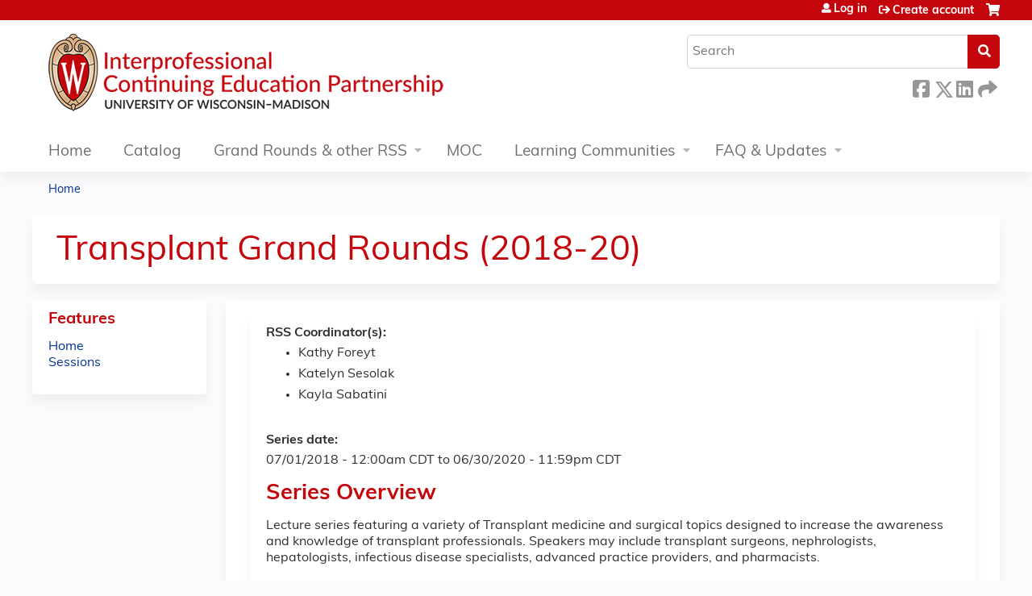

--- FILE ---
content_type: text/html; charset=utf-8
request_url: https://ce.icep.wisc.edu/transplantgrandrounds-fy19-20/series/transplant-grand-rounds-2018-20
body_size: 12307
content:
<!DOCTYPE html>
<!--[if IEMobile 7]><html class="iem7"  lang="en" dir="ltr"><![endif]-->
<!--[if lte IE 6]><html class="lt-ie10 lt-ie9 lt-ie8 lt-ie7"  lang="en" dir="ltr"><![endif]-->
<!--[if (IE 7)&(!IEMobile)]><html class="lt-ie10 lt-ie9 lt-ie8"  lang="en" dir="ltr"><![endif]-->
<!--[if IE 8]><html class="lt-ie10 lt-ie9"  lang="en" dir="ltr"><![endif]-->
<!--[if IE 9]><html class="lt-ie10"  lang="en" dir="ltr"><![endif]-->
<!--[if (gte IE 10)|(gt IEMobile 7)]><!--><html  lang="en" dir="ltr" prefix="content: http://purl.org/rss/1.0/modules/content/ dc: http://purl.org/dc/terms/ foaf: http://xmlns.com/foaf/0.1/ og: http://ogp.me/ns# rdfs: http://www.w3.org/2000/01/rdf-schema# sioc: http://rdfs.org/sioc/ns# sioct: http://rdfs.org/sioc/types# skos: http://www.w3.org/2004/02/skos/core# xsd: http://www.w3.org/2001/XMLSchema#"><!--<![endif]-->

<head>
  <!--[if IE]><![endif]-->
<link rel="dns-prefetch" href="//netdna.bootstrapcdn.com" />
<link rel="preconnect" href="//netdna.bootstrapcdn.com" />
<link rel="dns-prefetch" href="//www.googletagmanager.com" />
<link rel="preconnect" href="//www.googletagmanager.com" />
<link rel="dns-prefetch" href="//kit.fontawesome.com" />
<link rel="preconnect" href="//kit.fontawesome.com" />
<meta charset="utf-8" />
<link rel="shortcut icon" href="https://ce.icep.wisc.edu/sites/default/files/favicon.ico" type="image/vnd.microsoft.icon" />
<meta name="description" content="Series OverviewLecture series featuring a variety of Transplant medicine and surgical topics designed to increase the awareness and knowledge of transplant professionals. Speakers may include transplant surgeons, nephrologists, hepatologists, infectious disease specialists, advanced practice providers, and pharmacists.Target AudienceUW Transplant Staff (MD/RN/NP/PA), Social" />
<meta name="generator" content="Drupal 7 (https://www.drupal.org)" />
<link rel="canonical" href="https://ce.icep.wisc.edu/transplantgrandrounds-fy19-20/series/transplant-grand-rounds-2018-20" />
<link rel="shortlink" href="https://ce.icep.wisc.edu/node/2067" />
  <title>Transplant Grand Rounds (2018-20) | UW–Madison ICEP</title>

      <meta name="MobileOptimized" content="width">
    <meta name="HandheldFriendly" content="true">
    <meta name="viewport" content="width=device-width">
  
  <link type="text/css" rel="stylesheet" href="/sites/default/files/advagg_css/css__YZMmyCjxADNsxWJVyzxskiYBiPsGboww8DDJoAv1iVA__PqGVjSeXe3e-YM4xspxCavDlyydtEB28TRpZPTEwV5I__1pBwz_HTxEW3FT9rwrRX2NnPvBj92sC6BKEvLor1Rmo.css" media="all" />
<link type="text/css" rel="stylesheet" href="/sites/default/files/advagg_css/css__Bqg1SDmp9CAe6XEIkqmrkRsGk0iHTZHCcB95hCAlYnY__pvxzJdEyVw_5TVP2BBc6RFQHZTlmfsgpKtyMTJgxw8o__1pBwz_HTxEW3FT9rwrRX2NnPvBj92sC6BKEvLor1Rmo.css" media="screen" />
<link type="text/css" rel="stylesheet" href="/sites/default/files/advagg_css/css__uiV7BxSuVM2TROlsAjqvAQK8tDZI6v5VPhb1RLcmJeo__FzTFyc75sYKfqVmXcRWE4ZuQjKAZWpAK1NPROQLnrss__1pBwz_HTxEW3FT9rwrRX2NnPvBj92sC6BKEvLor1Rmo.css" media="all" />
<link type="text/css" rel="stylesheet" href="/sites/default/files/advagg_css/css__DJVWsB9CJVs_1IGdy-_cGuq4r6SVVaWbEnbS1U2p6y4__7g40UeM74r8hkrzDC6Hbb7RReIGNu-Jsb5XAbAPKIeA__1pBwz_HTxEW3FT9rwrRX2NnPvBj92sC6BKEvLor1Rmo.css" media="all" />
<link type="text/css" rel="stylesheet" href="//netdna.bootstrapcdn.com/font-awesome/4.0.3/css/font-awesome.min.css" media="all" />
<link type="text/css" rel="stylesheet" href="/sites/default/files/advagg_css/css__9QvAXsiV_0hIBWfUj5RoFzqpMQzUNlSQ-_gcm7Rz2JE__Tsl4bFCpmEn5WuMZT-qwn24B6EFYLeBc8LhjagRG-aY__1pBwz_HTxEW3FT9rwrRX2NnPvBj92sC6BKEvLor1Rmo.css" media="all" />
<link type="text/css" rel="stylesheet" href="/sites/default/files/advagg_css/css__VM44LnsCzHEMdIYxpIhsRTYbEG13V1jU8tBJHzaN1Og__65EgINbnXqvqlRd3aCgCeyz-ndV5PDYFsP0xZPLtcaY__1pBwz_HTxEW3FT9rwrRX2NnPvBj92sC6BKEvLor1Rmo.css" media="all" />
<link type="text/css" rel="stylesheet" href="/sites/default/files/advagg_css/css__DuLYUylDjxGy0e76t2itFhgUj9R9AeaiB5rFoM5Rc8c__uy-eSde8xPYWIYAFlTtXTOLavp_MT9JuX45TfVkSJyg__1pBwz_HTxEW3FT9rwrRX2NnPvBj92sC6BKEvLor1Rmo.css" media="print" />
<link type="text/css" rel="stylesheet" href="/sites/default/files/cpn/global.css?t71s0b" media="all" />
  <script src="/sites/default/files/advagg_js/js__AK-CL86gnIqwE9tzw-7GchyFRsasNF--XZ-i8xZPTig__rQaVI3heYo2BXUV133Ia4mgKj3R-xkDs52mhHfLT3rY__1pBwz_HTxEW3FT9rwrRX2NnPvBj92sC6BKEvLor1Rmo.js"></script>
<script>jQuery.migrateMute=true;jQuery.migrateTrace=false;</script>
<script src="/sites/default/files/advagg_js/js__-kvGcXFGWOaU7VpBvvU02ZjXrh74aVMBI8zWEAJByXE__7UycUSDIuB6lhk7Uq-4cbRUz0B4-w8Ee93Q1v03yjyQ__1pBwz_HTxEW3FT9rwrRX2NnPvBj92sC6BKEvLor1Rmo.js"></script>
<script src="/sites/default/files/advagg_js/js__cXbu1F8Tz2SpdNbGpTkK8-jqmj-3h24FyYnaQRrlhIA__bijP6j1UPbtFGcTDqhO56bt8K6UFu8DgAnuSYu3fMTA__1pBwz_HTxEW3FT9rwrRX2NnPvBj92sC6BKEvLor1Rmo.js"></script>
<script src="/sites/default/files/advagg_js/js__rXCYSjNzPeK0gMn-5O3oFynC1MagcNBoVZjBL8ukEKA__8VNeyXS2agIBeGgWwuNG1uPtVQSG6MWH1Vv7I5mG86Q__1pBwz_HTxEW3FT9rwrRX2NnPvBj92sC6BKEvLor1Rmo.js"></script>
<script src="/sites/default/files/advagg_js/js__J7od457FThz0XXt6o4w_ADd31-3BUlhTwgeIe1G0SRw__8oJflaf98CnuK8jegzyaGcnaP4UDgIqxBKEjLIOmd5A__1pBwz_HTxEW3FT9rwrRX2NnPvBj92sC6BKEvLor1Rmo.js"></script>
<script async="async" src="https://www.googletagmanager.com/gtag/js?id=UA-96849455-2"></script>
<script>window.dataLayer = window.dataLayer || [];function gtag(){dataLayer.push(arguments)};gtag("js", new Date());gtag("config", "UA-96849455-2", {"groups":"default","anonymize_ip":true});</script>
<script src="https://kit.fontawesome.com/a38c5c05f8.js"></script>
<script src="/sites/default/files/advagg_js/js__bioOAIAtGKh54p1E5luQ96V2m6brdUxkvHA9TeksM00__u3DxI-y_lXuvF2tqhtdqHcrGw3t7pQfFlgxrVV02cXw__1pBwz_HTxEW3FT9rwrRX2NnPvBj92sC6BKEvLor1Rmo.js"></script>
<script src="/sites/default/files/advagg_js/js__Hb4P6zBByLaIBZA0hfMrut0a2b-f-vAlXzMXjYdGQPQ__JUwkRQTcSkg_MiZ0I9sxHxpLfPlxAgrvizBOIyOJwxQ__1pBwz_HTxEW3FT9rwrRX2NnPvBj92sC6BKEvLor1Rmo.js"></script>
<script>jQuery.extend(Drupal.settings, {"basePath":"\/","pathPrefix":"","setHasJsCookie":0,"ajaxPageState":{"theme":"ce_next","theme_token":"tsHt6y5n5_0OgstKQA8vQtd7teXSgjntv4I8qt6yIuc","jquery_version":"1.12","css":{"modules\/system\/system.base.css":1,"modules\/system\/system.menus.css":1,"modules\/system\/system.messages.css":1,"modules\/system\/system.theme.css":1,"sites\/all\/modules\/contrib\/tipsy\/stylesheets\/tipsy.css":1,"modules\/book\/book.css":1,"sites\/all\/modules\/contrib\/calendar\/css\/calendar_multiday.css":1,"sites\/all\/modules\/custom\/calendar_plus\/css\/calendar_plus.css":1,"modules\/comment\/comment.css":1,"sites\/default\/modules\/features\/custom\/custom.css":1,"sites\/all\/modules\/contrib\/date\/date_repeat_field\/date_repeat_field.css":1,"sites\/all\/modules\/features\/ethosce_admin\/ethosce-admin.css":1,"sites\/all\/modules\/features\/ethosce_bi\/ethosce_bi.css":1,"sites\/all\/modules\/features\/ethosce_faculty_management\/ethosce_faculty_management.css":1,"sites\/all\/modules\/features\/ethosce_warpwire\/ethosce_warpwire.css":1,"modules\/field\/theme\/field.css":1,"modules\/node\/node.css":1,"modules\/poll\/poll.css":1,"sites\/all\/modules\/contrib\/quiz\/quiz.css":1,"sites\/all\/modules\/contrib\/relation_add\/relation_add.css":1,"sites\/all\/modules\/contrib\/ubercart\/uc_order\/uc_order.css":1,"sites\/all\/modules\/contrib\/ubercart\/uc_product\/uc_product.css":1,"sites\/all\/modules\/contrib\/ubercart\/uc_store\/uc_store.css":1,"modules\/user\/user.css":1,"sites\/default\/modules\/custom\/uwm_sso\/uwm_sso.css":1,"sites\/all\/modules\/contrib\/workflow\/workflow_admin_ui\/workflow_admin_ui.css":1,"sites\/all\/modules\/contrib\/views\/css\/views.css":1,"sites\/all\/modules\/contrib\/ctools\/css\/ctools.css":1,"\/\/netdna.bootstrapcdn.com\/font-awesome\/4.0.3\/css\/font-awesome.min.css":1,"sites\/all\/modules\/contrib\/panels\/css\/panels.css":1,"sites\/all\/modules\/contrib\/pdm\/pdm.css":1,"sites\/all\/modules\/contrib\/views_tooltip\/views_tooltip.css":1,"sites\/all\/modules\/contrib\/panels\/plugins\/layouts\/twocol_stacked\/twocol_stacked.css":1,"sites\/all\/modules\/contrib\/print\/print_ui\/css\/print_ui.theme.css":1,"sites\/all\/modules\/contrib\/date\/date_api\/date.css":1,"sites\/all\/libraries\/footable\/footable.standalone.min.css":1,"sites\/all\/modules\/contrib\/footable\/css\/footable_standalone.css":1,"sites\/all\/modules\/contrib\/navbar_extras\/modules\/navbar_shiny\/css\/navbar_shiny.css":1,"sites\/all\/libraries\/mmenu\/main\/src\/css\/jquery.mmenu.all.css":1,"sites\/all\/libraries\/mmenu\/icomoon\/icomoon.css":1,"sites\/all\/modules\/contrib\/mmenu\/themes\/mm-basic\/styles\/mm-basic.css":1,"sites\/all\/themes\/ethosce_base\/system.menus.css":1,"sites\/all\/themes\/ethosce_base\/css\/normalize.css":1,"sites\/all\/themes\/ethosce_base\/css\/wireframes.css":1,"sites\/all\/themes\/ethosce_base\/css\/layouts\/responsive-sidebars.css":1,"sites\/all\/themes\/ethosce_base\/css\/page-backgrounds.css":1,"sites\/all\/themes\/ethosce_base\/css\/tabs.css":1,"sites\/all\/themes\/ethosce_base\/css\/pages.css":1,"sites\/all\/themes\/ethosce_base\/css\/blocks.css":1,"sites\/all\/themes\/ethosce_base\/css\/navigation.css":1,"sites\/all\/themes\/ethosce_base\/css\/views-styles.css":1,"sites\/all\/themes\/ethosce_base\/css\/nodes.css":1,"sites\/all\/themes\/ethosce_base\/css\/comments.css":1,"sites\/all\/themes\/ethosce_base\/css\/forms.css":1,"sites\/all\/themes\/ethosce_base\/css\/fields.css":1,"sites\/all\/themes\/ethosce_base\/css\/print.css":1,"sites\/all\/themes\/ce\/css\/ce.css":1,"sites\/all\/themes\/ce\/css\/ce-media-queries.css":1,"sites\/all\/themes\/ce_next\/css\/main.css":1,"sites\/all\/themes\/ce_next\/css\/colors.css":1,"sites\/all\/themes\/ce_next\/css\/media-queries.css":1,"sites\/all\/themes\/ce\/css\/ce-print.css":1,"cpn_global":1},"js":{"sites\/all\/modules\/contrib\/jquery_update\/replace\/jquery\/1.12\/jquery.min.js":1,"sites\/all\/modules\/contrib\/jquery_update\/replace\/jquery-migrate\/1\/jquery-migrate.min.js":1,"misc\/jquery-extend-3.4.0.js":1,"misc\/jquery-html-prefilter-3.5.0-backport.js":1,"misc\/jquery.once.js":1,"misc\/drupal.js":1,"sites\/all\/modules\/contrib\/tipsy\/javascripts\/jquery.tipsy.js":1,"sites\/all\/modules\/contrib\/tipsy\/javascripts\/tipsy.js":1,"sites\/all\/modules\/contrib\/jquery_update\/replace\/ui\/external\/jquery.cookie.js":1,"sites\/all\/libraries\/jquery_form\/jquery.form.min.js":1,"misc\/form-single-submit.js":1,"misc\/ajax.js":1,"sites\/all\/modules\/contrib\/jquery_update\/js\/jquery_update.js":1,"sites\/all\/modules\/custom\/calendar_plus\/js\/jquery.equalheights.js":1,"sites\/default\/modules\/features\/custom\/custom.js":1,"sites\/all\/modules\/features\/ethosce_admin\/ethosce-admin.js":1,"sites\/all\/modules\/features\/ethosce_bi\/ethosce_bi.js":1,"sites\/all\/modules\/features\/ethosce_faculty_management\/ethosce_faculty_management.js":1,"sites\/all\/modules\/features\/ethosce_site\/ethosce_site.js":1,"sites\/all\/modules\/features\/ethosce_slideshow\/js\/ethosce_slideshow.js":1,"sites\/all\/modules\/custom\/upload_progress\/js\/upload_progress.js":1,"sites\/all\/modules\/contrib\/pdm\/pdm.js":1,"sites\/all\/modules\/features\/ethosce_courses\/js\/vertical_steps.js":1,"sites\/all\/libraries\/footable\/footable.min.js":1,"sites\/all\/modules\/contrib\/footable\/footable.js":1,"sites\/all\/modules\/contrib\/views\/js\/base.js":1,"misc\/progress.js":1,"sites\/all\/modules\/contrib\/views\/js\/ajax_view.js":1,"sites\/all\/modules\/contrib\/google_analytics\/googleanalytics.js":1,"https:\/\/www.googletagmanager.com\/gtag\/js?id=UA-96849455-2":1,"https:\/\/kit.fontawesome.com\/a38c5c05f8.js":1,"sites\/all\/modules\/contrib\/mmenu\/js\/mmenu.js":1,"sites\/all\/libraries\/mmenu\/hammer\/hammer.js":1,"sites\/all\/libraries\/mmenu\/jquery.hammer\/jquery.hammer.js":1,"sites\/all\/libraries\/mmenu\/main\/src\/js\/jquery.mmenu.min.all.js":1,"sites\/all\/themes\/ce\/js\/ce.js":1}},"uid":0,"warpwire":{"warpwire_url":"https:\/\/bdf8b572ce20.warpwire.com\/","warpwire_module_path":"sites\/all\/modules\/custom\/warpwire","warpwire_share_default":1,"warpwire_title_default":1,"warpwire_autoplay_default":0,"warpwire_cc_load_policy_default":0,"warpwire_secure_portal_default":1},"tipsy":{"custom_selectors":[{"selector":".tipsy","options":{"fade":1,"gravity":"w","delayIn":0,"delayOut":0,"trigger":"hover","opacity":"0.8","offset":0,"html":0,"tooltip_content":{"source":"attribute","selector":"title"}}},{"selector":".views-tooltip","options":{"fade":1,"gravity":"autoNS","delayIn":0,"delayOut":0,"trigger":"hover","opacity":"0.8","offset":0,"html":1,"tooltip_content":{"source":"attribute","selector":"tooltip-content"}}}]},"footable":{"footable":{"expandAll":false,"expandFirst":false,"showHeader":true,"toggleColumn":"first","breakpoints":{"xs":480,"sm":680,"md":992,"lg":1200}}},"views":{"ajax_path":"\/transplantgrandrounds-fy19-20\/views\/ajax","ajaxViews":{"views_dom_id:bb3149262a24b069fdc60ed14f4a25ff":{"view_name":"group_event_series","view_display_id":"panel_pane_1","view_args":"2067","view_path":"node\/2067","view_base_path":"series-events\/published","view_dom_id":"bb3149262a24b069fdc60ed14f4a25ff","pager_element":0}}},"urlIsAjaxTrusted":{"\/transplantgrandrounds-fy19-20\/views\/ajax":true,"\/search":true},"better_exposed_filters":{"views":{"group_event_series":{"displays":{"panel_pane_1":{"filters":[]}}}}},"mmenu":{"mmenu_left":{"enabled":"1","title":"Left menu","name":"mmenu_left","blocks":[{"module_delta":"ethosce_search|ethosce_search","menu_parameters":{"min_depth":"1"},"title":"\u003Cnone\u003E","collapsed":"0","wrap":"1","module":"ethosce_search","delta":"ethosce_search"},{"module_delta":"system|main-menu","menu_parameters":{"min_depth":"1"},"title":"\u003Cnone\u003E","collapsed":"0","wrap":"1","module":"system","delta":"main-menu"},{"module_delta":"local_tasks_blocks|menu_local_tasks","menu_parameters":{"min_depth":"1"},"title":"\u003Cnone\u003E","collapsed":"0","wrap":"1","module":"local_tasks_blocks","delta":"menu_local_tasks"}],"options":{"classes":"mm-basic","effects":[],"slidingSubmenus":true,"clickOpen":{"open":true,"selector":"#ethosce-mmenu-toggle"},"counters":{"add":true,"update":true},"dragOpen":{"open":true,"pageNode":"body","threshold":100,"maxStartPos":50},"footer":{"add":false,"content":"","title":"Copyright \u00a92017","update":true},"header":{"add":false,"content":"","title":"Site-Install","update":true},"labels":{"collapse":false},"offCanvas":{"enabled":true,"modal":false,"moveBackground":true,"position":"left","zposition":"front"},"searchfield":{"add":false,"addTo":"menu","search":false,"placeholder":"Search","noResults":"No results found.","showLinksOnly":true}},"configurations":{"clone":false,"preventTabbing":false,"panelNodetype":"div, ul, ol","transitionDuration":400,"classNames":{"label":"Label","panel":"Panel","selected":"Selected","buttonbars":{"buttonbar":"anchors"},"counters":{"counter":"Counter"},"fixedElements":{"fixedTop":"FixedTop","fixedBottom":"FixedBottom"},"footer":{"panelFooter":"Footer"},"header":{"panelHeader":"Header","panelNext":"Next","panelPrev":"Prev"},"labels":{"collapsed":"Collapsed"},"toggles":{"toggle":"Toggle","check":"Check"}},"dragOpen":{"width":{"perc":0.8,"min":140,"max":440},"height":{"perc":0.8,"min":140,"max":880}},"offCanvas":{"menuInjectMethod":"prepend","menuWrapperSelector":"body","pageNodetype":"div","pageSelector":"body \u003E div"}},"custom":[],"position":"left"}},"googleanalytics":{"account":["UA-96849455-2"],"trackOutbound":1,"trackMailto":1,"trackDownload":1,"trackDownloadExtensions":"7z|aac|arc|arj|asf|asx|avi|bin|csv|doc(x|m)?|dot(x|m)?|exe|flv|gif|gz|gzip|hqx|jar|jpe?g|js|mp(2|3|4|e?g)|mov(ie)?|msi|msp|pdf|phps|png|ppt(x|m)?|pot(x|m)?|pps(x|m)?|ppam|sld(x|m)?|thmx|qtm?|ra(m|r)?|sea|sit|tar|tgz|torrent|txt|wav|wma|wmv|wpd|xls(x|m|b)?|xlt(x|m)|xlam|xml|z|zip"},"currentPath":"node\/2067","currentPathIsAdmin":false,"ogContext":{"groupType":"node","gid":"2067"}});</script>
      <!--[if lt IE 9]>
    <script src="/sites/all/themes/zen/js/html5-respond.js"></script>
    <![endif]-->
  </head>
<body class="html not-front not-logged-in one-sidebar sidebar-first page-node page-node- page-node-2067 node-type-group-event-series og-context og-context-node og-context-node-2067 section-series title-length-small title-length-33 not-homepage  no-tabs no-course-image  no-course-sidebar no-search-sidebar no-uc-cart not-admin-theme user-non-sso" >
  <div id="wrapper">
    <div id="page-wrapper">
              <p id="skip-link">
          <a href="#main-content" class="element-invisible element-focusable">Jump to content</a>
        </p>
                  
<div id="header-wrapper">
  <header id="header">
    <div id="header-inner" class="clearfix">
              <a href="/" title="Home" rel="home" id="logo"><img src="https://ce.icep.wisc.edu/sites/default/files/INTECONTED_color-flush_CEMS_Header.png" alt="Home" /></a>
      
              <div id="name-and-slogan">
                      <h1 id="site-name">
              <a href="/" title="Home" rel="home"><span>UW–Madison ICEP</span></a>
            </h1>
          
                  </div><!-- /#name-and-slogan -->
            <div id="header-right">
          <div class="header__region region region-header">
    <div id="block-ethosce-search-ethosce-search" class="block block-ethosce-search first odd">

    
  <div class="content">
    <form action="/search" method="post" id="ethosce-search-form" accept-charset="UTF-8"><div><div class="container-inline form-wrapper" id="edit-ethosce-search"><div class="form-item form-type-textfield form-item-text">
  <div class="field-label"><label  class="element-invisible" for="edit-text">Search</label> </div>
 <input placeholder="Search" type="text" id="edit-text" name="text" value="" size="20" maxlength="128" class="form-text" />
</div>
<input type="submit" id="edit-submit" name="op" value="Search" class="form-submit" /></div><input type="hidden" name="form_build_id" value="form-Zhp8TA_o6rjIGreKc_bKRaRvheowHWtFOvd9Cz061iw" />
<input type="hidden" name="form_id" value="ethosce_search_form" />
</div></form>  </div>
</div>
<div id="ethosce-user-links-wrapper" class="clearfix">
  <div id="ethosce-mmenu-toggle">Open menu</div>  <div id="uc-cart-link"><a href="/transplantgrandrounds-fy19-20/user/login?destination=node/2067" class="no-items" data-count="0"><span>Cart</span></a></div>  <div id="block-system-user-menu" class="block block-system block-menu even" role="navigation">
    <div class="content">
      <ul class="menu"><li class="menu__item is-leaf first leaf"><a href="/transplantgrandrounds-fy19-20/user/login?destination=node/2067" class="menu__link">Log in</a></li>
<li class="menu__item is-leaf last leaf"><a href="/transplantgrandrounds-fy19-20/user/register?destination=node/2067" title="" class="menu__link">Create account</a></li>
</ul>    </div>
  </div>
  </div>
<div id="block-service-links-service-links" class="block block-service-links last odd">

    <h3 class="block__title block-title">Bookmark/Search this post</h3>
  
  <div class="content">
    <div class="service-links"><div class="item-list"><ul><li class="first"><a href="https://www.facebook.com/sharer.php?u=https%3A//ce.icep.wisc.edu/node/2067&amp;t=Transplant%20Grand%20Rounds%20%282018-20%29" title="Share this page on Facebook" class="service-links-facebook" rel="nofollow" target="_blank"><img typeof="foaf:Image" src="https://ce.icep.wisc.edu/sites/all/themes/ce/css/images/facebook.png" alt="Facebook logo" /> Facebook</a></li>
<li><a href="https://x.com/intent/post?url=https%3A//ce.icep.wisc.edu/node/2067&amp;text=Transplant%20Grand%20Rounds%20%282018-20%29" title="Share this on X" class="service-links-twitter" rel="nofollow" target="_blank"><img typeof="foaf:Image" src="https://ce.icep.wisc.edu/sites/all/themes/ce/css/images/twitter.png" alt="X logo" /> X</a></li>
<li><a href="https://www.linkedin.com/shareArticle?mini=true&amp;url=https%3A//ce.icep.wisc.edu/node/2067&amp;title=Transplant%20Grand%20Rounds%20%282018-20%29&amp;summary=Series%20OverviewLecture%20series%20featuring%20a%20variety%20of%20Transplant%20medicine%20and%20surgical%20topics%20designed%20to%20increase%20the%20awareness%20and%20knowledge%20of%20transplant%20professionals.%20Speakers%20may%20include%20transplant%20surgeons%2C%20nephrologists%2C%20hepatologists%2C%20infectious%20disease%20specialists%2C%20advanced%20practice%20providers%2C%20and%20pharmacists.Target%20AudienceUW%20Transplant%20Staff%20%28MD/RN/NP/PA%29%2C%20Social%20Workers%2C%20Pharmacists%2C%20General%20Surgery%20Residents%20and%20Nephrology%20Fellows.&amp;source=UW%E2%80%93Madison%20ICEP" title="Share this page on LinkedIn" class="service-links-linkedin" rel="nofollow" target="_blank"><img typeof="foaf:Image" src="https://ce.icep.wisc.edu/sites/all/themes/ce/css/images/linkedin.png" alt="LinkedIn logo" /> LinkedIn</a></li>
<li class="last"><a href="https://ce.icep.wisc.edu/transplantgrandrounds-fy19-20/forward?path=node/2067" title="Send this page to a friend" class="service-links-forward" rel="nofollow" target="_blank"><img typeof="foaf:Image" src="https://ce.icep.wisc.edu/sites/all/themes/ce/css/images/forward.png" alt="Forward logo" /> Forward</a></li>
</ul></div></div>  </div>
</div>
  </div>
      </div>
    </div><!--/#header-inner-->
  </header>

  <div id="navigation-outer">
    <div id="navigation">
      <div id="topnav-inner">
                  <nav id="main-menu">
            <ul class="menu"><li class="menu__item is-collapsed first collapsed"><a href="/" title="" class="menu__link">Home</a></li>
<li class="menu__item is-leaf leaf"><a href="/courses" title="" class="menu__link">Catalog</a></li>
<li class="menu__item is-expanded expanded"><a href="/series" title="" class="menu__link">Grand Rounds &amp; other RSS</a><ul class="menu"><li class="menu__item is-leaf first leaf"><a href="/transplantgrandrounds-fy19-20/series" title="" class="menu__link">Live Grand Rounds, Journal Club, Case Conference</a></li>
<li class="menu__item is-leaf last leaf"><a href="/transplantgrandrounds-fy19-20/enduring-rss" class="menu__link">Online/Enduring Grand Rounds</a></li>
</ul></li>
<li class="menu__item is-leaf leaf"><a href="/uw-moc" title="" class="menu__link">MOC</a></li>
<li class="menu__item is-expanded expanded"><a href="/og" title="" class="menu__link">Learning Communities</a><ul class="menu"><li class="menu__item is-leaf first leaf"><a href="/home" class="menu__link">Clinical Teaching Learning Community</a></li>
<li class="menu__item is-leaf leaf"><a href="/group/mental-health" class="menu__link">Mental Health</a></li>
<li class="menu__item is-leaf last leaf"><a href="/obesity" title="The Pediatric Obesity learning community provides a forum for health professionals concerned about pediatric obesity prevention, management and treatment to engage in interactive online courses such as Nutrition and Healthy Life Choices, Lipid Management, and Patient and Family Communication with more to come; network with colleagues via discussions related to the topic; and, follow news related to emerging research and public health trends." class="menu__link">Pediatric Obesity</a></li>
</ul></li>
<li class="menu__item is-expanded last expanded"><a href="/content/about-icep" title="" class="menu__link">FAQ &amp; Updates</a><ul class="menu"><li class="menu__item is-leaf first leaf"><a href="/transplantgrandrounds-fy19-20/content/get-updates" title="" class="menu__link">Update Email Preferences</a></li>
<li class="menu__item is-leaf leaf"><a href="/faq" class="menu__link">Frequently Asked Questions</a></li>
<li class="menu__item is-leaf leaf"><a href="/activity-planners" class="menu__link">Planning CE</a></li>
<li class="menu__item is-leaf leaf"><a href="/content/about-icep" class="menu__link">About ICEP</a></li>
<li class="menu__item is-leaf last leaf"><a href="/transplantgrandrounds-fy19-20/content/contact-us" class="menu__link">Contact Us</a></li>
</ul></li>
</ul>          </nav>
        
      </div><!--/#topnav-inner-->
    </div><!-- /#navigation -->

          <div id="crumbs">
        <div id="crumbs-inner" class="clearfix">
          <div id="breadcrumb-container">
            <h2 class="element-invisible">You are here</h2><div class="breadcrumb"><a href="/">Home</a></div>          </div>
        </div>
      </div>
      </div><!-- /#navigation-outer -->


      <div id="title-container">
      <div id="title-container-inner" class="clearfix">
                                  <h1 class="title" id="page-title">Transplant Grand Rounds (2018-20)</h1>
                      </div>
    </div>
  
</div><!--/#header-wrapper-->

<div id="page">
  <div id="main-wrapper">
    <div id="main">
      
            <div id="content" class="column" role="main">
                        <a id="main-content"></a>
                <div id="content-area">
                                        


<div class="panel-2col-stacked clearfix panel-display" >
      <div class="panel-col-top panel-panel">
      <div class="inside"><div class="panel-pane pane-entity-view pane-node"  >
  
      
  
  <div class="pane-content">
    <article class="node-2067 node node-group-event-series view-mode-full clearfix" about="/transplantgrandrounds-fy19-20/series/transplant-grand-rounds-2018-20" typeof="sioc:Item foaf:Document">

      <header>
                  <span property="dc:title" content="Transplant Grand Rounds (2018-20)" class="rdf-meta element-hidden"></span><span property="sioc:num_replies" content="0" datatype="xsd:integer" class="rdf-meta element-hidden"></span>
      
          </header>
  
  <div class="field custom-rss-coordinator"><div class="field-label">RSS Coordinator(s):</div><div class="item-list"><ul><li class="first"><span class="username" xml:lang="" about="/transplantgrandrounds-fy19-20/user/2672" typeof="sioc:UserAccount" property="foaf:name" datatype="">Kathy Foreyt</span></li>
<li><span class="username" xml:lang="" about="/transplantgrandrounds-fy19-20/user/59272" typeof="sioc:UserAccount" property="foaf:name" datatype="">Katelyn Sesolak</span></li>
<li class="last"><span class="username" xml:lang="" about="/transplantgrandrounds-fy19-20/user/63165" typeof="sioc:UserAccount" property="foaf:name" datatype="">Kayla Sabatini</span></li>
</ul></div></div><div class="field field-name-field-course-date field-type-date field-label-above"><div class="field-label">Series date:&nbsp;</div><div class="field-items"><div class="field-item even"><span class="date-display-range"><span class="date-display-start" property="dc:date" datatype="xsd:dateTime" content="2018-07-01T00:00:00-05:00">07/01/2018 - 12:00am CDT</span> to <span class="date-display-end" property="dc:date" datatype="xsd:dateTime" content="2020-06-30T23:59:00-05:00">06/30/2020 - 11:59pm CDT</span></span></div></div></div><div class="field field-name-body field-type-text-with-summary field-label-hidden"><div class="field-items"><div class="field-item even" property="content:encoded"><h3>Series Overview</h3><p>Lecture series featuring a variety of Transplant medicine and surgical topics designed to increase the awareness and knowledge of transplant professionals. Speakers may include transplant surgeons, nephrologists, hepatologists, infectious disease specialists, advanced practice providers, and pharmacists.</p><h3>Target Audience</h3><p>UW Transplant Staff (MD/RN/NP/PA), Social Workers, Pharmacists, General Surgery Residents and Nephrology Fellows.</p><h3>Planning Committee</h3><table border="0" cellpadding="1" style="width:800px; border-spacing: 1px;"><tbody><tr><td><strong>David P. Foley, MD</strong></td><td><strong>Jessica Viste,</strong> <strong>RN, ACNS-BC, CCTN</strong></td><td><strong>Scot Johnson, NP</strong></td></tr><tr><td><strong>Kathryn Foreyt,</strong> Coordinator</td><td><strong>Amy Pahl</strong></td><td><strong>Margaret Jorgenson, pharmacist</strong></td></tr></tbody></table><h3>Accreditation</h3><p><strong>Accreditation Statement</strong></p><table border="0" cellpadding="30" style="border-spacing: 0px;"><tbody><tr><td><img alt="Jointly Accredited Provider Logo" data-delta="1" data-fid="123" data-media-element="1" src="https://ce.icep.wisc.edu/sites/default/files/JointAccreditationCorrectColor1.jpg" style="width: 199px; height: 126px;" /></td><td>In support of improving patient care, the University of Wisconsin–Madison ICEP is jointly accredited by the Accreditation Council for Continuing Medical Education (ACCME), the Accreditation Council for Pharmacy Education (ACPE), and the American Nurses Credentialing Center (ANCC) to provide continuing education for the healthcare team.</td></tr></tbody></table><p><br /><strong>Credit Designation Statements</strong></p><p><strong>Accreditation Council for Pharmacy Education (ACPE)</strong></p><p>A maximum of 1 hour of knowledge-based CE credit can be earned by successfully completing this live activity. Pharmacists should claim only the credit commensurate with the extent of their participation in the activity. CE credit information, based on verification of live attendance, will be provided to NABP within 60 days after the activity completion.</p><p>2018 Universal Activity Number (UAN): JA0000358-0000-18-139-L04-P</p><p>2019 Universal Activity Number (UAN): JA0000358-0000-19-091-L04-P</p><p>2020 Universal Activity Number (UAN): JA0000358-0000-20-009-L04-P</p><p><strong>American Medical Association (AMA)</strong></p><p>The University of Wisconsin–Madison ICEP designates this live activity for a maximum of 1 <em>AMA PRA Category 1 Credit</em>™.  Physicians should claim only the credit commensurate with the extent of their participation in the activity.</p><p><strong>American Nurses Credentialing Center (ANCC)</strong></p><p>The University of Wisconsin–Madison ICEP designates this live activity for a maximum of 1 ANCC contact hour.  </p><p>The University of Wisconsin–Madison School of Nursing is Iowa Board of Nursing provider 350. </p><p><strong>American Board of Surgery (ABS)</strong></p><p>Successful completion of this CME activity, which includes participation in the evaluation component, enables the participant to earn up to 1 Medical Knowledge MOC points in the American Board of Surgery's (ABS) Maintenance of Certification (MOC) program. Participants will earn MOC points equivalent to the amount of CME credits claimed for the activity. It is the CME activity provider's responsibility to submit participant completion information to ACCME for the purpose of granting ABS MOC credit.</p><p><strong>American Board for Transplant Certification (ABTC) </strong>(for selected sessions-- see session details)</p><p>This live activity is approved for a maximum of 1.0 ABTC Category 1 CEPTC hour.</p><p><strong>Continuing Education Units</strong></p><p>The University of Wisconsin–Madison ICEP, as a member of the University Professional &amp; Continuing Education Association (UPCEA), authorizes this program for 0.1 continuing education units (CEUs) or 1 hour.</p><p><strong>POLICY ON FACULTY AND SPONSOR DISCLOSURE</strong></p><p>It is the policy of the University of Wisconsin–Madison ICEP, that the faculty, authors, planners, and other persons who may influence content of this CE activity disclose all relevant financial relationships with commercial interests in order to allow CE staff to identify and resolve any potential conflicts of interest.  Faculty must also disclose any planned discussion of unlabeled/unapproved uses of drugs or devices during their presentation(s).  </p><p>Detailed disclosures will be available prior to the start of the activity.</p><p><a href="https://ce.icep.wisc.edu/transplantgrandrounds-fy19-20/content/transplant-grand-rounds-planning-committee-disclosure" target="_blank">Disclosures for Planning Committee</a></p></div></div></div><div class="field field-name-field-course-location field-type-location field-label-above"><div class="field-label">Series location:&nbsp;</div><div class="field-items"><div class="field-item even"><div class="location vcard">
  <div class="adr">
          <span class="fn">G5/113</span>
              <div class="street-address">
        600 Highland Ave      </div>
                  <div class="city-province clearfix">
              <span class="locality"> Madison </span>,               <span class="region">WI</span>
              <span class="postal-code">53792</span>
              </div>
              <div class="country-name">United States</div>
                                          </div>
      <div class="map-link">
      <div class="location map-link">See map: <a href="https://maps.google.com?q=43.076322+-89.431896+%28600+Highland+Ave%2C++Madison+%2C+WI%2C+53792%2C+us%29">Google Maps</a></div>    </div>
  </div>
</div></div></div><div class="field field-name-field-custom-rss-format field-type-taxonomy-term-reference field-label-above"><div class="field-label">RSS Format:&nbsp;</div><div class="field-items"><div class="field-item even">Grand Rounds</div></div></div><div class="field field-name-field-custom-live-stream field-type-list-boolean field-label-above"><div class="field-label">Live Stream Available:&nbsp;</div><div class="field-items"><div class="field-item even">Yes</div></div></div><div class="field field-name-field-custom-global-objectives field-type-text-with-summary field-label-above"><div class="field-label">Global Objectives:&nbsp;</div><div class="field-items"><div class="field-item even"><p>After the completion of this activity, participants will be able to:</p><ol><li>Increase ability to integrate current and novel best practices into the patient-centered care of transplant patients.</li><li>Increase ability to utilize technical advancements in the care of transplant patients.</li></ol><table border="2" cellpadding="5"><tbody><tr><td><h3>ONLINE/ENDURING GRAND ROUNDS FOR CME</h3><p>If you were not able to attend a live session, it may be offered online for credit.<br /><a href="https://ce.icep.wisc.edu/content/transplant-online-grand-rounds-18-19" target="_blank">Click here to access online/enduring Transplant Grand Rounds 18-19</a>.<br /><a href="https://ce.icep.wisc.edu/content/transplant-online-grand-rounds-19-20" target="_blank">Click here to access online/enduring Transplant Grand Rounds 19-20</a>.</p></td></tr></tbody></table></div></div></div><div class="field field-name-field-custom-interprofessional field-type-list-boolean field-label-above"><div class="field-label">Interprofessional RSS:&nbsp;</div><div class="field-items"><div class="field-item even">Yes</div></div></div><div class="field field-name-field-target-audience-custom field-type-list-text field-label-above"><div class="field-label">Intended Audience:&nbsp;</div><div class="field-items"><div class="field-item even">Nurse</div><div class="field-item odd">Nurse Practitioner</div><div class="field-item even">Pharmacist</div><div class="field-item odd">Physician</div><div class="field-item even">Physician Assistant</div><div class="field-item odd">Resident/Fellow</div><div class="field-item even">Social Worker</div><div class="field-item odd">Student</div></div></div><div class="field field-name-field-primary-specialty field-type-list-text field-label-above"><div class="field-label">Specialty:&nbsp;</div><div class="field-items"><div class="field-item even">Other</div></div></div><div class="field field-name-field-custom-credits-available field-type-list-text field-label-above"><div class="field-label">Credits Available:&nbsp;</div><div class="field-items"><div class="field-item even">abs_moc_2</div><div class="field-item odd">ACPE Contact Hours - Pharmacist</div><div class="field-item even"><em>AMA PRA Category 1 Credit</em>&trade;</div><div class="field-item odd">ANCC Contact Hours</div><div class="field-item even">University of Wisconsin–Madison Continuing Education Hours</div><div class="field-item odd">ABTC Category 1 CEPTC hour(s)/UW Health</div></div></div>
  
  
</article>
  </div>

  
  </div>
<div class="panel-pane pane-views-panes pane-group-event-series-panel-pane-1"  >
  
        <h3 class="pane-title">Sessions</h3>
    
  
  <div class="pane-content">
    <div class="view view-group-event-series view-id-group_event_series view-display-id-panel_pane_1 view-dom-id-bb3149262a24b069fdc60ed14f4a25ff">
        
  
  
      <div class="view-content">
      <table class="views-table cols-2 footable fooicon-expanded-minus fooicon-collapsed-plus"  id="footable">
        <thead>
    <tr>
              <th  data-type="html" data-breakpoints=""class="views-field views-field-title" >
          <a href="/transplantgrandrounds-fy19-20/series/transplant-grand-rounds-2018-20?order=title&amp;sort=asc" title="sort by Session" class="active">Session</a>        </th>
              <th  data-type="html" data-breakpoints="xs phone"class="views-field views-field-field-course-event-date" >
          <a href="/transplantgrandrounds-fy19-20/series/transplant-grand-rounds-2018-20?order=field_course_event_date&amp;sort=asc" title="sort by Date" class="active">Date</a>        </th>
          </tr>
    </thead>
    <tbody>
      <tr class="odd views-row-first">
              <td class="views-field views-field-title" >
          <a href="/transplantgrandrounds-fy19-20/content/091718-transplant-grand-rounds-sue-dunn-ceo-donor-alliance-title-organ-allocation-and-more">09/17/18 Transplant Grand Rounds, Sue Dunn, CEO Donor Alliance &quot;Title-Organ Allocation and More: UNOS and the National Landscape&quot;</a>        </td>
              <td class="views-field views-field-field-course-event-date" >
          <span class="date-display-single">09/17/2018 - <span class="date-display-range"><span class="date-display-start" property="dc:date" datatype="xsd:dateTime" content="2018-09-17T12:00:00-05:00">12:00pm</span> to <span class="date-display-end" property="dc:date" datatype="xsd:dateTime" content="2018-09-17T13:00:00-05:00">1:00pm</span></span> CDT</span>        </td>
          </tr>
      <tr class="even">
              <td class="views-field views-field-title" >
          <a href="/transplantgrandrounds-fy19-20/content/92418-transplant-grand-rounds-hans-sollinger-md-phd-how-cellcept-became-drug">9/24/18 Transplant Grand Rounds, Hans Sollinger, MD, PhD, &quot;How CellCept became a Drug&quot;</a>        </td>
              <td class="views-field views-field-field-course-event-date" >
          <span class="date-display-single">09/24/2018 - <span class="date-display-range"><span class="date-display-start" property="dc:date" datatype="xsd:dateTime" content="2018-09-24T12:00:00-05:00">12:00pm</span> to <span class="date-display-end" property="dc:date" datatype="xsd:dateTime" content="2018-09-24T13:00:00-05:00">1:00pm</span></span> CDT</span>        </td>
          </tr>
      <tr class="odd">
              <td class="views-field views-field-title" >
          <a href="/transplantgrandrounds-fy19-20/content/10118-transplant-grand-rounds-edward-k-geissler-phd-results-one-study-cell-therapy-trials">10/1/18 Transplant Grand Rounds, Edward K. Geissler, PhD, &quot;Results from the ONE Study Cell Therapy Trials&quot;</a>        </td>
              <td class="views-field views-field-field-course-event-date" >
          <span class="date-display-single">10/01/2018 - <span class="date-display-range"><span class="date-display-start" property="dc:date" datatype="xsd:dateTime" content="2018-10-01T12:00:00-05:00">12:00pm</span> to <span class="date-display-end" property="dc:date" datatype="xsd:dateTime" content="2018-10-01T13:00:00-05:00">1:00pm</span></span> CDT</span>        </td>
          </tr>
      <tr class="even">
              <td class="views-field views-field-title" >
          <a href="/transplantgrandrounds-fy19-20/content/1082018-transplant-grand-rounds-jon-odorico-md-pancreas-transplantation-type-2-diabetes-are">10/8/2018 Transplant Grand Rounds, Jon Odorico, MD, &quot;Pancreas Transplantation for Type 2 Diabetes: Are we crazy?&quot;</a>        </td>
              <td class="views-field views-field-field-course-event-date" >
          <span class="date-display-single">10/08/2018 - <span class="date-display-range"><span class="date-display-start" property="dc:date" datatype="xsd:dateTime" content="2018-10-08T12:00:00-05:00">12:00pm</span> to <span class="date-display-end" property="dc:date" datatype="xsd:dateTime" content="2018-10-08T13:00:00-05:00">1:00pm</span></span> CDT</span>        </td>
          </tr>
      <tr class="odd">
              <td class="views-field views-field-title" >
          <a href="/transplantgrandrounds-fy19-20/content/10152018-transplant-grand-rounds-david-al-adra-md-phd-advances-normothermic-preservation">10/15/2018 Transplant Grand Rounds, David Al-Adra, MD, PhD, &quot;Advances in Normothermic Preservation&quot;</a>        </td>
              <td class="views-field views-field-field-course-event-date" >
          <span class="date-display-single">10/15/2018 - <span class="date-display-range"><span class="date-display-start" property="dc:date" datatype="xsd:dateTime" content="2018-10-15T12:00:00-05:00">12:00pm</span> to <span class="date-display-end" property="dc:date" datatype="xsd:dateTime" content="2018-10-15T13:00:00-05:00">1:00pm</span></span> CDT</span>        </td>
          </tr>
      <tr class="even">
              <td class="views-field views-field-title" >
          <a href="/transplantgrandrounds-fy19-20/content/10222018-transplant-grand-rounds-joel-adler-md-building-equity-transplantation">10/22/2018 Transplant Grand Rounds, Joel Adler, MD &quot;Building Equity into Transplantation&quot;</a>        </td>
              <td class="views-field views-field-field-course-event-date" >
          <span class="date-display-single">10/22/2018 - <span class="date-display-range"><span class="date-display-start" property="dc:date" datatype="xsd:dateTime" content="2018-10-22T12:00:00-05:00">12:00pm</span> to <span class="date-display-end" property="dc:date" datatype="xsd:dateTime" content="2018-10-22T13:00:00-05:00">1:00pm</span></span> CDT</span>        </td>
          </tr>
      <tr class="odd">
              <td class="views-field views-field-title" >
          <a href="/transplantgrandrounds-fy19-20/content/10292018-transplant-grand-rounds-laura-v-gonzalez-bosc-phd-autoreactive-collagen-v-t-cells">10/29/2018 Transplant Grand Rounds, Laura V. Gonzalez Bosc, PhD, &quot;Autoreactive Collagen V T-cells: Do they Play a Role in Hypoxic Pulmonary Hypertension?”</a>        </td>
              <td class="views-field views-field-field-course-event-date" >
          <span class="date-display-single">10/29/2018 - <span class="date-display-range"><span class="date-display-start" property="dc:date" datatype="xsd:dateTime" content="2018-10-29T12:00:00-05:00">12:00pm</span> to <span class="date-display-end" property="dc:date" datatype="xsd:dateTime" content="2018-10-29T13:00:00-05:00">1:00pm</span></span> CDT</span>        </td>
          </tr>
      <tr class="even">
              <td class="views-field views-field-title" >
          <a href="/transplantgrandrounds-fy19-20/content/11192018-transplant-grand-rounds-clark-kensinger-md-delirium-following-transplantation-can">11/19/2018 Transplant Grand Rounds, Clark Kensinger, MD, &quot;Delirium Following Transplantation: Can We Improve the Treatment Paradigm?&quot;</a>        </td>
              <td class="views-field views-field-field-course-event-date" >
          <span class="date-display-single">11/19/2018 - <span class="date-display-range"><span class="date-display-start" property="dc:date" datatype="xsd:dateTime" content="2018-11-19T12:00:00-06:00">12:00pm</span> to <span class="date-display-end" property="dc:date" datatype="xsd:dateTime" content="2018-11-19T13:00:00-06:00">1:00pm</span></span> CST</span>        </td>
          </tr>
      <tr class="odd">
              <td class="views-field views-field-title" >
          <a href="/transplantgrandrounds-fy19-20/content/12102018-transplant-grand-rounds-peter-nickerson-md-transitioning-empiric-precision-medicine">12/10/2018 Transplant Grand Rounds, Peter Nickerson, MD, &quot;Transitioning from Empiric to Precision Medicine&quot;</a>        </td>
              <td class="views-field views-field-field-course-event-date" >
          <span class="date-display-single">12/10/2018 - <span class="date-display-range"><span class="date-display-start" property="dc:date" datatype="xsd:dateTime" content="2018-12-10T12:00:00-06:00">12:00pm</span> to <span class="date-display-end" property="dc:date" datatype="xsd:dateTime" content="2018-12-10T13:00:00-06:00">1:00pm</span></span> CST</span>        </td>
          </tr>
      <tr class="even views-row-last">
              <td class="views-field views-field-title" >
          <a href="/transplantgrandrounds-fy19-20/content/12172018-transplant-grand-rounds-christopher-saddler-md-cmv-guidelines-update-and-beyond">12/17/2018 Transplant Grand Rounds, Christopher Saddler, MD, &quot;CMV: Guidelines Update and Beyond&quot;</a>        </td>
              <td class="views-field views-field-field-course-event-date" >
          <span class="date-display-single">12/17/2018 - <span class="date-display-range"><span class="date-display-start" property="dc:date" datatype="xsd:dateTime" content="2018-12-17T12:00:00-06:00">12:00pm</span> to <span class="date-display-end" property="dc:date" datatype="xsd:dateTime" content="2018-12-17T13:00:00-06:00">1:00pm</span></span> CST</span>        </td>
          </tr>
    </tbody>
</table>
    </div>
  
      <h2 class="element-invisible">Pages</h2><div class="item-list"><ul class="pager"><li class="pager-current first">1</li>
<li class="pager-item"><a title="Go to page 2" href="/transplantgrandrounds-fy19-20/series/transplant-grand-rounds-2018-20?page=1"><span>2</span></a></li>
<li class="pager-item"><a title="Go to page 3" href="/transplantgrandrounds-fy19-20/series/transplant-grand-rounds-2018-20?page=2"><span>3</span></a></li>
<li class="pager-item"><a title="Go to page 4" href="/transplantgrandrounds-fy19-20/series/transplant-grand-rounds-2018-20?page=3"><span>4</span></a></li>
<li class="pager-next"><a title="Go to next page" href="/transplantgrandrounds-fy19-20/series/transplant-grand-rounds-2018-20?page=1"><span>next ›</span></a></li>
<li class="pager-last last"><a title="Go to last page" href="/transplantgrandrounds-fy19-20/series/transplant-grand-rounds-2018-20?page=3"><span>last »</span></a></li>
</ul></div>  
  
  
  
  
</div>  </div>

  
  </div>
</div>
    </div>
  
  <div class="center-wrapper">
    <div class="panel-col-first panel-panel">
      <div class="inside"></div>
    </div>
    <div class="panel-col-last panel-panel">
      <div class="inside"></div>
    </div>
  </div>

  </div>
                  </div>
              </div><!-- /#content -->

      
              <aside class="sidebars">
                      <section class="region region-sidebar-first column sidebar">
    <div id="block-menu-features" class="block block-menu first last odd" role="navigation">

    <h3 class="block__title block-title">Features</h3>
  
  <div class="content">
    <ul class="menu"><li class="menu__item is-leaf first leaf"><a href="/transplantgrandrounds-fy19-20" class="menu__link front">Home</a></li>
<li class="menu__item is-leaf last leaf"><a href="/transplantgrandrounds-fy19-20/series-events" class="menu__link series-events">Sessions</a></li>
</ul>  </div>
</div>
  </section>
                  </aside><!-- /.sidebars -->
                </div><!-- /#main -->
  </div><!-- /#main-wrapper -->

</div><!-- /#page -->

<footer id="footer">
  <div id="footer-inner" class="clearfix">
    <footer itemscope="itemscope" itemtype="http://schema.org/WPFooter"><p><img alt="University of Wisconsin School of Medicine and Public Health Logo" style="height: 50px; width: 350px; float: left;" class="media-element file-wysiwyg" data-delta="1" typeof="foaf:Image" src="https://ce.icep.wisc.edu/sites/default/files/media/2022-03/SCHOMEDIPU_color-flush.png" width="350" height="50" />Copyright © 2025<span style="font-size:12.0pt"><span style="font-family:&quot;Times New Roman&quot;,serif"> </span></span> Board of Regents of the University of Wisconsin System. All Rights Reserved.<br /><a href="http://www.wisc.edu/privacy-statement/" target="_blank">Privacy Statement</a><br /><a href="https://compliance.wisc.edu/hipaa/" target="_blank">HIPAA Guidelines</a></p></footer>    <a id="ethosce-footer-callout" href="https://www.ethosce.com">Powered by the EthosCE Learning Management System, a continuing education LMS.</a>
  </div>
</footer>



    </div>
      <div class="region region-page-bottom">
    
<nav id="mmenu_left" class="mmenu-nav clearfix">
  <ul>
                                    <li class="mmenu-block-wrap"><span><div id="block-ethosce-search-ethosce-search--2" class="block block-ethosce-search first odd">

    
  <div class="content">
    <form action="/search" method="post" id="ethosce-search-form--3" accept-charset="UTF-8"><div><div class="container-inline form-wrapper" id="edit-ethosce-search--3"><div class="form-item form-type-textfield form-item-text">
  <div class="field-label"><label  class="element-invisible" for="edit-text--3">Search</label> </div>
 <input placeholder="Search" type="text" id="edit-text--3" name="text" value="" size="20" maxlength="128" class="form-text" />
</div>
<input type="submit" id="edit-submit--3" name="op" value="Search" class="form-submit" /></div><input type="hidden" name="form_build_id" value="form-dFQLkuKYwOiS8cNFGqQOtFRcxuGJGvrHb1ZlbMEH3kE" />
<input type="hidden" name="form_id" value="ethosce_search_form" />
</div></form>  </div>
</div>
</span></li>
                                                  <li class="mmenu-block-wrap"><span><ul class="mmenu-mm-list-level-1"><li class="mmenu-mm-list-mlid-2135 mmenu-mm-list-path-front"><a href="/" class="mmenu-mm-list "><i class="icon-home"></i><span class="mmenu-block-title">Home</span></a></li><li class="mmenu-mm-list-mlid-3793 mmenu-mm-list-path-courses"><a href="/courses" class="mmenu-mm-list "><i class="icon-list2"></i><span class="mmenu-block-title">Catalog</span></a></li><li class="mmenu-mm-list-mlid-3207 mmenu-mm-list-path-series"><a href="/series" class="mmenu-mm-list "><i class="icon-list2"></i><span class="mmenu-block-title">Grand Rounds & other RSS</span></a><ul class="mmenu-mm-list-level-2"><li class="mmenu-mm-list-mlid-5264 mmenu-mm-list-path-series"><a href="/transplantgrandrounds-fy19-20/series" class="mmenu-mm-list "><i class="icon-list2"></i><span class="mmenu-block-title">Live Grand Rounds, Journal Club, Case Conference</span></a></li><li class="mmenu-mm-list-mlid-5265 mmenu-mm-list-path-node-12895"><a href="/transplantgrandrounds-fy19-20/enduring-rss" class="mmenu-mm-list "><i class="icon-list2"></i><span class="mmenu-block-title">Online/Enduring Grand Rounds</span></a></li></ul></li><li class="mmenu-mm-list-mlid-4274 mmenu-mm-list-path-node-4420"><a href="/uw-moc" class="mmenu-mm-list "><i class="icon-list2"></i><span class="mmenu-block-title">MOC</span></a></li><li class="mmenu-mm-list-mlid-1334 mmenu-mm-list-path-og"><a href="/og" class="mmenu-mm-list "><i class="icon-list2"></i><span class="mmenu-block-title">Learning Communities</span></a><ul class="mmenu-mm-list-level-2"><li class="mmenu-mm-list-mlid-2710 mmenu-mm-list-path-node-531"><a href="/home" class="mmenu-mm-list "><i class="icon-list2"></i><span class="mmenu-block-title">Clinical Teaching Learning Community</span></a></li><li class="mmenu-mm-list-mlid-3785 mmenu-mm-list-path-node-3732"><a href="/group/mental-health" class="mmenu-mm-list "><i class="icon-list2"></i><span class="mmenu-block-title">Mental Health</span></a></li><li class="mmenu-mm-list-mlid-2638 mmenu-mm-list-path-node-264"><a href="/obesity" class="mmenu-mm-list "><i class="icon-list2"></i><span class="mmenu-block-title">Pediatric Obesity</span></a></li></ul></li><li class="mmenu-mm-list-mlid-2200 mmenu-mm-list-path-node-223"><a href="/content/about-icep" class="mmenu-mm-list "><i class="icon-list2"></i><span class="mmenu-block-title">FAQ & Updates</span></a><ul class="mmenu-mm-list-level-2"><li class="mmenu-mm-list-mlid-6589 mmenu-mm-list-path-node-24237"><a href="/transplantgrandrounds-fy19-20/content/get-updates" class="mmenu-mm-list "><i class="icon-list2"></i><span class="mmenu-block-title">Update Email Preferences</span></a></li><li class="mmenu-mm-list-mlid-4703 mmenu-mm-list-path-node-8101"><a href="/faq" class="mmenu-mm-list "><i class="icon-list2"></i><span class="mmenu-block-title">Frequently Asked Questions</span></a></li><li class="mmenu-mm-list-mlid-2199 mmenu-mm-list-path-node-224"><a href="/activity-planners" class="mmenu-mm-list "><i class="icon-list2"></i><span class="mmenu-block-title">Planning CE</span></a></li><li class="mmenu-mm-list-mlid-2184 mmenu-mm-list-path-node-223"><a href="/content/about-icep" class="mmenu-mm-list "><i class="icon-list2"></i><span class="mmenu-block-title">About ICEP</span></a></li><li class="mmenu-mm-list-mlid-9656 mmenu-mm-list-path-node-40516"><a href="/transplantgrandrounds-fy19-20/content/contact-us" class="mmenu-mm-list "><i class="icon-list2"></i><span class="mmenu-block-title">Contact Us</span></a></li></ul></li></ul></span></li>
                    </ul>
</nav>
  </div>
  </div>
</body>
</html>
